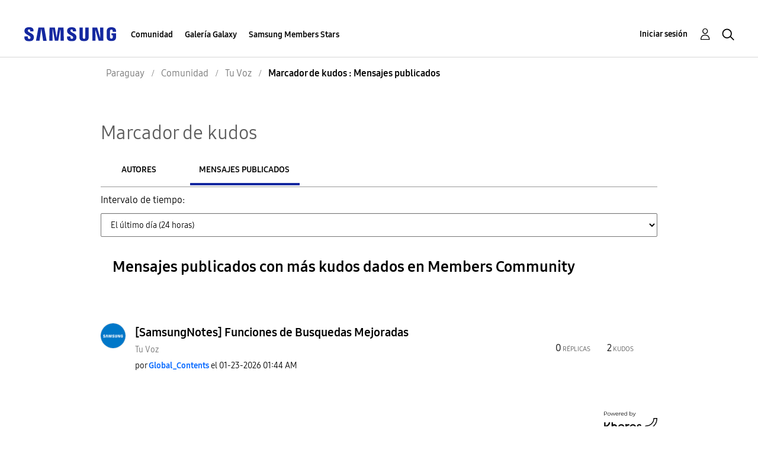

--- FILE ---
content_type: text/html;charset=UTF-8
request_url: https://r1.community.samsung.com/t5/kudos/leaderboardpage/board-id/py-community-voice/timerange/one_day/tab/posts
body_size: 18433
content:
<!DOCTYPE html><html prefix="og: http://ogp.me/ns#" dir="ltr" lang="es" class="no-js">
	<head>
	
	<title>
	Marcador de kudos - Samsung Members
</title>
	
	
	<meta http-equiv="X-UA-Compatible" content="IE=edge" />
<link rel="icon" href="https://r1.community.samsung.com/html/@8B6DFB3BE2C6F09AC60BA0F98E517213/assets/favicon.ico" type="image/x-icon" />
<link rel="shortcut icon" href="https://r1.community.samsung.com/html/@8B6DFB3BE2C6F09AC60BA0F98E517213/assets/favicon.ico" type="image/x-icon" />
<meta name="naver-site-verification" content="059a37aae925db2a993a1fb8a4aa5d8fca3b7542" />


	
	
	
	<meta content="width=device-width, initial-scale=1.0, user-scalable=yes" name="viewport"/><meta content="noindex" name="robots"/><meta content="text/html; charset=UTF-8" http-equiv="Content-Type"/><link href="https://r1.community.samsung.com/t5/kudos/leaderboardpage/board-id/py-community-voice/timerange/one_day/tab/posts" rel="canonical"/>
	
	
	
	
	    
            	<link href="/skins/6768793/4f9dca2059cc1d10930d0590ce556f4f/samsunghq_skin.css" rel="stylesheet" type="text/css"/>
            
	

	
	
	
	
	<meta http-equiv="X-UA-Compatible" content="IE=edge">
<link rel="icon" href="https://r1.community.samsung.com/html/assets/faviconIII.png"/>
<link rel="apple-touch-icon" href="https://r1.community.samsung.com/html/assets/favicon-app.gif"/>
<script type="application/ld+json">
{
  "@context": "http://schema.org",
  "@type": "WebSite",
  "name" : "Samsung Community",
  "alternateName" : "Samsung Members Community",
  "url": "https://r1.community.samsung.com/",
  "potentialAction": {
    "@type": "SearchAction",
    "target": "https://r1.community.samsung.com/t5/forums/searchpage/tab/message?q={search_term_string}",
    "query-input": "required name=search_term_string"
  }
}
</script>

<!-- DEBUG Values: nodeType= board // redirectUrl: https://contents.samsungmembers.com/share/redirect.html?dl=activity/community/popup?categoryId=py-community-voice&amp;src=weptoapp // showWebToAppBanner: true // isMobile: false // deviceBrand: robot // countryForCurrentUser: us // tlcId: py -->

<script type="text/javascript" src="/t5/scripts/EAA19129A1248A19BBE86A06A73AF336/lia-scripts-head-min.js"></script><script language="javascript" type="text/javascript">
<!--
window.FileAPI = { jsPath: '/html/assets/js/vendor/ng-file-upload-shim/' };
LITHIUM.PrefetchData = {"Components":{},"commonResults":{}};
LITHIUM.DEBUG = false;
LITHIUM.CommunityJsonObject = {
  "Validation" : {
    "image.description" : {
      "min" : 0,
      "max" : 1000,
      "isoneof" : [ ],
      "type" : "string"
    },
    "tkb.toc_maximum_heading_level" : {
      "min" : 1,
      "max" : 6,
      "isoneof" : [ ],
      "type" : "integer"
    },
    "tkb.toc_heading_list_style" : {
      "min" : 0,
      "max" : 50,
      "isoneof" : [
        "disc",
        "circle",
        "square",
        "none"
      ],
      "type" : "string"
    },
    "blog.toc_maximum_heading_level" : {
      "min" : 1,
      "max" : 6,
      "isoneof" : [ ],
      "type" : "integer"
    },
    "tkb.toc_heading_indent" : {
      "min" : 5,
      "max" : 50,
      "isoneof" : [ ],
      "type" : "integer"
    },
    "blog.toc_heading_indent" : {
      "min" : 5,
      "max" : 50,
      "isoneof" : [ ],
      "type" : "integer"
    },
    "blog.toc_heading_list_style" : {
      "min" : 0,
      "max" : 50,
      "isoneof" : [
        "disc",
        "circle",
        "square",
        "none"
      ],
      "type" : "string"
    }
  },
  "User" : {
    "settings" : {
      "imageupload.legal_file_extensions" : "*.jpg;*.JPG;*.jpeg;*.JPEG;*.png;*.PNG;*.gif;*.GIF;",
      "config.enable_avatar" : true,
      "integratedprofile.show_klout_score" : true,
      "layout.sort_view_by_last_post_date" : true,
      "layout.friendly_dates_enabled" : false,
      "profileplus.allow.anonymous.scorebox" : false,
      "tkb.message_sort_default" : "topicPublishDate",
      "layout.format_pattern_date" : "MM-dd-yyyy",
      "config.require_search_before_post" : "off",
      "isUserLinked" : false,
      "integratedprofile.cta_add_topics_dismissal_timestamp" : -1,
      "layout.message_body_image_max_size" : 1000,
      "profileplus.everyone" : false,
      "integratedprofile.cta_connect_wide_dismissal_timestamp" : -1,
      "blog.toc_maximum_heading_level" : "",
      "integratedprofile.hide_social_networks" : false,
      "blog.toc_heading_indent" : "",
      "contest.entries_per_page_num" : 20,
      "layout.messages_per_page_linear" : 20,
      "integratedprofile.cta_manage_topics_dismissal_timestamp" : -1,
      "profile.shared_profile_test_group" : false,
      "integratedprofile.cta_personalized_feed_dismissal_timestamp" : -1,
      "integratedprofile.curated_feed_size" : 10,
      "contest.one_kudo_per_contest" : false,
      "integratedprofile.enable_social_networks" : false,
      "integratedprofile.my_interests_dismissal_timestamp" : -1,
      "profile.language" : "es",
      "layout.friendly_dates_max_age_days" : 31,
      "layout.threading_order" : "thread_descending",
      "blog.toc_heading_list_style" : "disc",
      "useRecService" : false,
      "layout.module_welcome" : "<!-- Global site tag (gtag.js) - Google Analytics -->\r\n<script async src=\"https://www.googletagmanager.com/gtag/js?id=G-BX8BCLGCKP\"><\/script>\r\n<script>\r\n  window.dataLayer = window.dataLayer || [];\r\n  function gtag(){dataLayer.push(arguments);}\r\n  gtag('js', new Date());\r\n\r\n  gtag('config', 'G-BX8BCLGCKP');\r\n<\/script>\r\n<h2>¡Hola! Estás en la comunidad de<br />\r\nSamsung Members Paraguay<\/h2>\r\n<p>Un nuevo espacio de Samsung donde te podés conectar con expertos, fans y otros miembros de la comunidad para conocer los mejores consejos y aprovechar al máximo tus productos.<\/p>\r\n<p><a href=\"https://play.google.com/store/apps/details?id=com.samsung.android.voc\" target=\"_blank\" title=\"Abrir en una nueva ventana \" data-omni-type=\"microsite_contentinter\" data-omni=\"apps:samsung members_google play store\">\r\n    <img src=\"https://images.samsung.com/is/image/samsung/p5/common/apps/akm_images/common/btn_google_play.png\" alt=\"GET IT ON Google Play\" width=\"100\" height=\"30\" target=\"_blank\"><\/a>\r\n<p><a class=\"samsung-members-link\" href=\"voc://view/main?tab=HOME\" target=\"_blank\"><span>Samsung Members: <\/span>Abrí la App<\/a>\r\n<\/p>\r\n<p><strong style=\"color: #57C8EB\" \"font-size: 16px\"><span style=\"font-size: 16px\" \"font-color: #57C8EB\" \"font-weight: bold\">         \t> <\/strong><a href=\"https://play.google.com/store/apps/details?id=com.samsung.android.voc\" target=\"_blank\" title=\"Abrir en una nueva ventana \" data-omni-type=\"microsite_contentinter\" data-omni=\"apps:samsung members_google play store\"><a href=\"https://www.samsung.com/py/apps/samsung-members/\"><strong style=\"color: #57C8EB\" \"font-size: 16px\"><span style=\"font-size: 16px\" \"font-color: #57C8EB\" \"font-weight: bold\">Ver más...<\/span><\/strong><\/a><\/p>",
      "imageupload.max_uploaded_images_per_upload" : 30,
      "imageupload.max_uploaded_images_per_user" : 30000,
      "integratedprofile.connect_mode" : "",
      "tkb.toc_maximum_heading_level" : "",
      "tkb.toc_heading_list_style" : "disc",
      "sharedprofile.show_hovercard_score" : true,
      "config.search_before_post_scope" : "board",
      "tkb.toc_heading_indent" : "",
      "p13n.cta.recommendations_feed_dismissal_timestamp" : -1,
      "imageupload.max_file_size" : 20480,
      "layout.show_batch_checkboxes" : false,
      "integratedprofile.cta_connect_slim_dismissal_timestamp" : -1
    },
    "isAnonymous" : true,
    "policies" : {
      "image-upload.process-and-remove-exif-metadata" : true
    },
    "registered" : false,
    "emailRef" : "",
    "id" : -1,
    "login" : "Anonymous"
  },
  "Server" : {
    "communityPrefix" : "/isuuy43828",
    "nodeChangeTimeStamp" : 1769343608789,
    "tapestryPrefix" : "/t5",
    "deviceMode" : "DESKTOP",
    "responsiveDeviceMode" : "DESKTOP",
    "membershipChangeTimeStamp" : "0",
    "version" : "25.3",
    "branch" : "25.3-release",
    "showTextKeys" : false
  },
  "Config" : {
    "phase" : "prod",
    "integratedprofile.cta.reprompt.delay" : 30,
    "profileplus.tracking" : {
      "profileplus.tracking.enable" : false,
      "profileplus.tracking.click.enable" : false,
      "profileplus.tracking.impression.enable" : false
    },
    "app.revision" : "2505141626-s6aebf80139-b103",
    "navigation.manager.community.structure.limit" : "1000"
  },
  "Activity" : {
    "Results" : [ ]
  },
  "NodeContainer" : {
    "viewHref" : "https://r1.community.samsung.com/t5/comunidad/ct-p/py-community",
    "description" : "",
    "id" : "py-community",
    "shortTitle" : "Comunidad",
    "title" : "Comunidad",
    "nodeType" : "category"
  },
  "Page" : {
    "skins" : [
      "samsunghq_skin",
      "samsung_base_skin",
      "theme_support",
      "theme_base",
      "responsive_peak"
    ],
    "authUrls" : {
      "loginUrl" : "/t5/custom/page/page-id/SsoLoginPage?referer=https%3A%2F%2Fr1.community.samsung.com%2Ft5%2Fkudos%2Fleaderboardpage%2Fboard-id%2Fpy-community-voice%2Ftimerange%2Fone_day%2Ftab%2Fposts",
      "loginUrlNotRegistered" : "/t5/custom/page/page-id/SsoLoginPage?redirectreason=notregistered&referer=https%3A%2F%2Fr1.community.samsung.com%2Ft5%2Fkudos%2Fleaderboardpage%2Fboard-id%2Fpy-community-voice%2Ftimerange%2Fone_day%2Ftab%2Fposts",
      "loginUrlNotRegisteredDestTpl" : "/t5/custom/page/page-id/SsoLoginPage?redirectreason=notregistered&referer=%7B%7BdestUrl%7D%7D"
    },
    "name" : "KudosLeaderboardPage",
    "rtl" : false,
    "object" : { }
  },
  "WebTracking" : {
    "Activities" : { },
    "path" : "Community:Samsung Members Community/Category:Paraguay/Category:Comunidad/Board:Tu Voz"
  },
  "Feedback" : {
    "targeted" : { }
  },
  "Seo" : {
    "markerEscaping" : {
      "pathElement" : {
        "prefix" : "@",
        "match" : "^[0-9][0-9]$"
      },
      "enabled" : false
    }
  },
  "TopLevelNode" : {
    "viewHref" : "https://r1.community.samsung.com/t5/paraguay/ct-p/py",
    "description" : "",
    "id" : "py",
    "shortTitle" : "Paraguay",
    "title" : "Paraguay",
    "nodeType" : "category"
  },
  "Community" : {
    "viewHref" : "https://r1.community.samsung.com/",
    "integratedprofile.lang_code" : "en",
    "integratedprofile.country_code" : "US",
    "id" : "isuuy43828",
    "shortTitle" : "Samsung Members Community",
    "title" : "Samsung Members"
  },
  "CoreNode" : {
    "conversationStyle" : "forum",
    "viewHref" : "https://r1.community.samsung.com/t5/tu-voz/bd-p/py-community-voice",
    "settings" : { },
    "description" : "",
    "id" : "py-community-voice",
    "shortTitle" : "Tu Voz",
    "title" : "Tu Voz",
    "nodeType" : "Board",
    "ancestors" : [
      {
        "viewHref" : "https://r1.community.samsung.com/t5/comunidad/ct-p/py-community",
        "description" : "",
        "id" : "py-community",
        "shortTitle" : "Comunidad",
        "title" : "Comunidad",
        "nodeType" : "category"
      },
      {
        "viewHref" : "https://r1.community.samsung.com/t5/paraguay/ct-p/py",
        "description" : "",
        "id" : "py",
        "shortTitle" : "Paraguay",
        "title" : "Paraguay",
        "nodeType" : "category"
      },
      {
        "viewHref" : "https://r1.community.samsung.com/",
        "description" : "",
        "id" : "isuuy43828",
        "shortTitle" : "Samsung Members Community",
        "title" : "Samsung Members",
        "nodeType" : "Community"
      }
    ]
  }
};
LITHIUM.Components.RENDER_URL = "/t5/util/componentrenderpage/component-id/#{component-id}?render_behavior=raw";
LITHIUM.Components.ORIGINAL_PAGE_NAME = 'kudos/LeaderboardPage';
LITHIUM.Components.ORIGINAL_PAGE_ID = 'KudosLeaderboardPage';
LITHIUM.Components.ORIGINAL_PAGE_CONTEXT = '[base64]..';
LITHIUM.Css = {
  "BASE_DEFERRED_IMAGE" : "lia-deferred-image",
  "BASE_BUTTON" : "lia-button",
  "BASE_SPOILER_CONTAINER" : "lia-spoiler-container",
  "BASE_TABS_INACTIVE" : "lia-tabs-inactive",
  "BASE_TABS_ACTIVE" : "lia-tabs-active",
  "BASE_AJAX_REMOVE_HIGHLIGHT" : "lia-ajax-remove-highlight",
  "BASE_FEEDBACK_SCROLL_TO" : "lia-feedback-scroll-to",
  "BASE_FORM_FIELD_VALIDATING" : "lia-form-field-validating",
  "BASE_FORM_ERROR_TEXT" : "lia-form-error-text",
  "BASE_FEEDBACK_INLINE_ALERT" : "lia-panel-feedback-inline-alert",
  "BASE_BUTTON_OVERLAY" : "lia-button-overlay",
  "BASE_TABS_STANDARD" : "lia-tabs-standard",
  "BASE_AJAX_INDETERMINATE_LOADER_BAR" : "lia-ajax-indeterminate-loader-bar",
  "BASE_AJAX_SUCCESS_HIGHLIGHT" : "lia-ajax-success-highlight",
  "BASE_CONTENT" : "lia-content",
  "BASE_JS_HIDDEN" : "lia-js-hidden",
  "BASE_AJAX_LOADER_CONTENT_OVERLAY" : "lia-ajax-loader-content-overlay",
  "BASE_FORM_FIELD_SUCCESS" : "lia-form-field-success",
  "BASE_FORM_WARNING_TEXT" : "lia-form-warning-text",
  "BASE_FORM_FIELDSET_CONTENT_WRAPPER" : "lia-form-fieldset-content-wrapper",
  "BASE_AJAX_LOADER_OVERLAY_TYPE" : "lia-ajax-overlay-loader",
  "BASE_FORM_FIELD_ERROR" : "lia-form-field-error",
  "BASE_SPOILER_CONTENT" : "lia-spoiler-content",
  "BASE_FORM_SUBMITTING" : "lia-form-submitting",
  "BASE_EFFECT_HIGHLIGHT_START" : "lia-effect-highlight-start",
  "BASE_FORM_FIELD_ERROR_NO_FOCUS" : "lia-form-field-error-no-focus",
  "BASE_EFFECT_HIGHLIGHT_END" : "lia-effect-highlight-end",
  "BASE_SPOILER_LINK" : "lia-spoiler-link",
  "BASE_DISABLED" : "lia-link-disabled",
  "FACEBOOK_LOGOUT" : "lia-component-users-action-logout",
  "FACEBOOK_SWITCH_USER" : "lia-component-admin-action-switch-user",
  "BASE_FORM_FIELD_WARNING" : "lia-form-field-warning",
  "BASE_AJAX_LOADER_FEEDBACK" : "lia-ajax-loader-feedback",
  "BASE_AJAX_LOADER_OVERLAY" : "lia-ajax-loader-overlay",
  "BASE_LAZY_LOAD" : "lia-lazy-load"
};
LITHIUM.noConflict = true;
LITHIUM.useCheckOnline = false;
LITHIUM.RenderedScripts = [
  "AjaxFeedback.js",
  "Placeholder.js",
  "ElementMethods.js",
  "jquery.blockui.js",
  "jquery.lithium-selector-extensions.js",
  "LiModernizr.js",
  "jquery.ui.dialog.js",
  "MessageListActual.js",
  "jquery.scrollTo.js",
  "jquery.hoverIntent-r6.js",
  "Auth.js",
  "CustomEvent.js",
  "AjaxSupport.js",
  "SearchForm.js",
  "ResizeSensor.js",
  "Components.js",
  "jquery.effects.core.js",
  "jquery.delayToggle-1.0.js",
  "Sandbox.js",
  "json2.js",
  "jquery.ui.resizable.js",
  "jquery.effects.slide.js",
  "DeferredImages.js",
  "prism.js",
  "Video.js",
  "DropDownMenu.js",
  "NoConflict.js",
  "Loader.js",
  "SpoilerToggle.js",
  "InformationBox.js",
  "PolyfillsAll.js",
  "Lithium.js",
  "jquery.ui.position.js",
  "jquery.ajax-cache-response-1.0.js",
  "TimeRangeSelector.js",
  "ResponsiveTabs.js",
  "Namespace.js",
  "jquery.ui.core.js",
  "jquery.iframe-shim-1.0.js",
  "ActiveCast3.js",
  "Tooltip.js",
  "jquery.tools.tooltip-1.2.6.js",
  "jquery.clone-position-1.0.js",
  "Cache.js",
  "Throttle.js",
  "jquery.tmpl-1.1.1.js",
  "DataHandler.js",
  "jquery.placeholder-2.0.7.js",
  "jquery.function-utils-1.0.js",
  "jquery.ui.widget.js",
  "jquery.ui.draggable.js",
  "jquery.json-2.6.0.js",
  "jquery.appear-1.1.1.js",
  "jquery.css-data-1.0.js",
  "ForceLithiumJQuery.js",
  "Globals.js",
  "PartialRenderProxy.js",
  "jquery.js",
  "jquery.position-toggle-1.0.js",
  "Text.js",
  "HelpIcon.js",
  "UserNavigation2.js",
  "OoyalaPlayer.js",
  "jquery.autocomplete.js",
  "DropDownMenuVisibilityHandler.js",
  "jquery.viewport-1.0.js",
  "jquery.ui.mouse.js",
  "Events.js",
  "AutoComplete.js",
  "ElementQueries.js",
  "jquery.fileupload.js",
  "SearchAutoCompleteToggle.js",
  "jquery.iframe-transport.js",
  "Forms.js"
];// -->
</script><script type="text/javascript" src="/t5/scripts/D60EB96AE5FF670ED274F16ABB044ABD/lia-scripts-head-min.js"></script></head>
	<body class="lia-board lia-user-status-anonymous KudosLeaderboardPage lia-body" id="lia-body">
	
	
	<div id="0F5-208-5" class="ServiceNodeInfoHeader">
</div>
	
	
	
	

	<div class="lia-page">
		<center>
			
				
					
	
	<div class="MinimumWidthContainer">
		<div class="min-width-wrapper">
			<div class="min-width">		
				
						<div class="lia-content">
                            
							
							
							
		 
   	<div class="lia-quilt lia-quilt-kudos-leaderboard-page lia-quilt-layout-one-column lia-top-quilt">
	<div class="lia-quilt-row lia-quilt-row-header">
		<div class="lia-quilt-column lia-quilt-column-24 lia-quilt-column-single lia-quilt-column-common-header">
			<div class="lia-quilt-column-alley lia-quilt-column-alley-single">
	
		
			<div class="lia-quilt lia-quilt-header lia-quilt-layout-samsung-header lia-component-quilt-header">
	<div class="lia-quilt-row lia-quilt-row-main-row">
		<div class="lia-quilt-column lia-quilt-column-24 lia-quilt-column-single lia-quilt-column-main-header">
			<div class="lia-quilt-column-alley lia-quilt-column-alley-single">
	
		
			
<header class="samsung-global-nav-bar">
  <div class="samsung-global-nav-bar-wrapper">
    <div class="eyebrow">
        <ul>
        </ul>
    </div>
    <div class="main">
        <div class="logo">
            <a href="/t5/paraguay/ct-p/py" title="Paraguay"><img src="https://r1.community.samsung.com/html/@0FD5BE38F4BD3B6F4C125F41167F184E/assets/logo_samsung.svg" title="Paraguay" /></a>
        </div>
        <div class="actions">
<nav class="samsung-global-nav-bar-menu" role="navigation">
    <span class="mobile-nav-button"></span>
    <ul>
        <li class="home-link ">
          <div>
            <a href="/t5/paraguay/ct-p/py" title="Community Home">
              Community Home
            </a>
            <span class="indicator"></span>
        </li>
          <li class="has-children cols-4 depth-0">
            <div>
            <a href="/t5/comunidad/ct-p/py-community" title="Comunidad">Comunidad</a>
            <span class="indicator has-children"></span>
            </div>
              <ul class="depth-1" data-cols="4">


                  <li class="sub-header has-children">
                    <a href="/t5/galaxy/ct-p/py-community-g" title="Galaxy">Galaxy</a>
                      <ul class="depth2">
                            <li><a href="/t5/galaxy-z/bd-p/py-community-g-gz">Galaxy Z</a></li>
                            <li><a href="/t5/galaxy-s/bd-p/py-community-g-gs">Galaxy S</a></li>
                            <li><a href="/t5/galaxy-note/bd-p/py-community-g-gnote">Galaxy Note</a></li>
                            <li><a href="/t5/galaxy-a/bd-p/py-community-g-ga">Galaxy A</a></li>
                            <li><a href="/t5/wearables/bd-p/py-community-g-we">Wearables</a></li>
                      </ul>
                  </li>


                  <li class="sub-header has-children">
                    <a href="/t5/gaming-hub/ct-p/py-community-gaming" title="Gaming Hub">Gaming Hub</a>
                      <ul class="depth2">
                            <li><a href="/t5/gaming/bd-p/py-community-gaming-gaming">Gaming</a></li>
                      </ul>
                  </li>


                  <li class="sub-header has-children">
                    <a href="/t5/tu-casa/ct-p/py-community-home" title="Tu casa">Tu casa</a>
                      <ul class="depth2">
                            <li><a href="/t5/cocina/bd-p/py-community-home-kitchen">Cocina</a></li>
                            <li><a href="/t5/lavado/bd-p/py-community-home-wash">Lavado</a></li>
                            <li><a href="/t5/living/bd-p/py-community-home-living">Living</a></li>
                            <li><a href="/t5/tv-y-audio/bd-p/py-community-home-tvaudio">TV y Audio</a></li>
                      </ul>
                  </li>


                  <li class="sub-header has-children">
                    <a href="/t5/lifestyle/ct-p/py-community-lifestyle" title="Lifestyle">Lifestyle</a>
                      <ul class="depth2">
                            <li><a href="/t5/pelis-y-series/bd-p/py-community-lifestyle-movies">Pelis y Series</a></li>
                            <li><a href="/t5/deportes/bd-p/py-community-lifestyle-sports">Deportes</a></li>
                            <li><a href="/t5/m%C3%BAsica/bd-p/py-community-lifestyle-music">Música</a></li>
                            <li><a href="/t5/eventos/bd-p/py-community-lifestyle-events">Eventos</a></li>
                            <li><a href="/t5/beneficios-y-concursos/bd-p/py-community-lifestyle-benefits">Beneficios y Concursos</a></li>
                      </ul>
                  </li>
                  <li class="sub-header">
                    <a href="/t5/tu-voz/bd-p/py-community-voice" title="Tu Voz">Tu Voz</a>
                  </li>
                  <li class="sub-header">
                    <a href="/t5/gu%C3%ADa-de-la-comunidad/bd-p/py-community-guidelines" title="Guía de la Comunidad">Guía de la Comunidad</a>
                  </li>
            </ul>
          </li>
          <li class="has-children cols-4 depth-0">
            <div>
            <a href="/t5/galer%C3%ADa-galaxy/ct-p/py-gg" title="Galería Galaxy">Galería Galaxy</a>
            <span class="indicator has-children"></span>
            </div>
              <ul class="depth-1" data-cols="4">
                  <li class="sub-header">
                    <a href="/t5/withgalaxy/bd-p/py-gg-withg" title="#WithGalaxy">#WithGalaxy</a>
                  </li>
                  <li class="sub-header">
                    <a href="/t5/meetgalaxyai/bd-p/py-gg-meetgalaxyai" title="#MeetGalaxyAI">#MeetGalaxyAI</a>
                  </li>
                  <li class="sub-header">
                    <a href="/t5/tips-and-tricks/bd-p/py-gg-tips" title="Tips and tricks">Tips and tricks</a>
                  </li>
            </ul>
          </li>
          <li class=" cols-4 depth-0">
            <div>
            <a href="/t5/samsung-members-stars/bd-p/py-makers" title="Samsung Members Stars">Samsung Members Stars</a>
            <span class="indicator "></span>
            </div>
          </li>
    </ul>
  </nav>            <div class="links">
                <ul>
                </ul>
            </div>
              <div class="search-inline"><div id="lia-searchformV32_8f4ad86286202b" class="SearchForm lia-search-form-wrapper lia-mode-default lia-component-common-widget-search-form">
	

	
		<div class="lia-inline-ajax-feedback">
			<div class="AjaxFeedback" id="ajaxfeedback_8f4ad86286202b"></div>
			
	

	

		</div>

	

	
		<div id="searchautocompletetoggle_8f4ad86286202b">	
	
		

	
		<div class="lia-inline-ajax-feedback">
			<div class="AjaxFeedback" id="ajaxfeedback_8f4ad86286202b_0"></div>
			
	

	

		</div>

	

	
			
            <form enctype="multipart/form-data" class="lia-form lia-form-inline SearchForm" action="https://r1.community.samsung.com/t5/kudos/leaderboardpage.searchformv32.form.form" method="post" id="form_8f4ad86286202b" name="form_8f4ad86286202b"><div class="t-invisible"><input value="board-id/py-community-voice/timerange/one_day/tab/posts" name="t:ac" type="hidden"></input><input value="search/contributions/page" name="t:cp" type="hidden"></input><input value="[base64]" name="lia-form-context" type="hidden"></input><input value="KudosLeaderboardPage:board-id/py-community-voice/timerange/one_day/tab/posts:searchformv32.form:" name="liaFormContentKey" type="hidden"></input><input value="5DI9GWMef1Esyz275vuiiOExwpQ=:H4sIAAAAAAAAALVSTU7CQBR+krAixkj0BrptjcpCMSbERGKCSmxcm+kwlGrbqTOvFDYexRMYL8HCnXfwAG5dubDtFKxgYgu4mrzvm3w/M+/pHcphHQ4kI4L2dMo9FLYZoM09qbeJxQ4V0+XC7e/tamqyBPEChwgbh1JAjQtLIz6hPaYh8ZlEMaxplAvm2KZmEsm0hhmBhOKpzZzOlsEw8LevR5W3zZfPEqy0oJIYc+eCuAyh2rolfaI7xLN0I8rjWfWBj7CuzJvf5osmbxRN3hacMimNwHRtKSOr0XNnv/vx+FoCGPjhMRzljhNLYHrEt9kA5T08ACCsKvREoYuqxqLl8BLO84q4UcMITcG49y/QOGs1pYyESl5p6V6qwRW086rinVmoxMZsiZud/zBUTc6gmVc4kExkJafmcYG1GM9+wfIsCkf2OP54hal5EjnG54z8h0XhjfcF7wQUs5Kz0GTjU2rOjc/llTT4Au07pDOcBQAA" name="t:formdata" type="hidden"></input></div>
	
	

	

	

	
		<div class="lia-inline-ajax-feedback">
			<div class="AjaxFeedback" id="feedback_8f4ad86286202b"></div>
			
	

	

		</div>

	

	

	

	


	
	<input value="5O8nqojqrCiG_-1" name="ticket" type="hidden"></input>
	
	<input value="form_8f4ad86286202b" id="form_UIDform_8f4ad86286202b" name="form_UID" type="hidden"></input>
	<input value="" id="form_instance_keyform_8f4ad86286202b" name="form_instance_key" type="hidden"></input>
	
                

                
                    
                        <span class="lia-search-granularity-wrapper">
                            <select title="Buscar granularidad" class="lia-search-form-granularity search-granularity" aria-label="Buscar granularidad" id="searchGranularity_8f4ad86286202b" name="searchGranularity"><option title="Toda la comunidad" value="py|category">Toda la comunidad</option><option title="Esta categoría" value="py-community|category">Esta categoría</option><option title="Este foro" selected="selected" value="py-community-voice|forum-board">Este foro</option><option title="Usuarios" value="user|user">Usuarios</option></select>
                        </span>
                    
                

                <span class="lia-search-input-wrapper">
                    <span class="lia-search-input-field">
                        <span class="lia-button-wrapper lia-button-wrapper-secondary lia-button-wrapper-searchForm-action"><input value="searchForm" name="submitContextX" type="hidden"></input><input class="lia-button lia-button-secondary lia-button-searchForm-action" value="Buscar" id="submitContext_8f4ad86286202b" name="submitContext" type="submit"></input></span>

                        <input placeholder="Buscar todo el contenido" aria-label="Buscar" title="Buscar" class="lia-form-type-text lia-autocomplete-input search-input lia-search-input-message" value="" id="messageSearchField_8f4ad86286202b_0" name="messageSearchField" type="text"></input>
                        <input placeholder="Buscar todo el contenido" aria-label="Buscar" title="Buscar" class="lia-form-type-text lia-autocomplete-input search-input lia-search-input-tkb-article lia-js-hidden" value="" id="messageSearchField_8f4ad86286202b_1" name="messageSearchField_0" type="text"></input>
                        

	
		<input placeholder="Buscar todo el contenido" ng-non-bindable="" title="Especifique un nombre de usuario o clasificación" class="lia-form-type-text UserSearchField lia-search-input-user search-input lia-js-hidden lia-autocomplete-input" aria-label="Especifique un nombre de usuario o clasificación" value="" id="userSearchField_8f4ad86286202b" name="userSearchField" type="text"></input>
	

	


                        <input placeholder="Enter a keyword to search within the private messages" title="Especifique una palabra de búsqueda" class="lia-form-type-text NoteSearchField lia-search-input-note search-input lia-js-hidden lia-autocomplete-input" aria-label="Especifique una palabra de búsqueda" value="" id="noteSearchField_8f4ad86286202b_0" name="noteSearchField" type="text"></input>
						<input title="Especifique una palabra de búsqueda" class="lia-form-type-text ProductSearchField lia-search-input-product search-input lia-js-hidden lia-autocomplete-input" aria-label="Especifique una palabra de búsqueda" value="" id="productSearchField_8f4ad86286202b" name="productSearchField" type="text"></input>
                        <input class="lia-as-search-action-id" name="as-search-action-id" type="hidden"></input>
                    </span>
                </span>
                

                <span class="lia-cancel-search">cancelar</span>

                
            
</form>
		
			<div class="search-autocomplete-toggle-link lia-js-hidden">
				<span>
					<a class="lia-link-navigation auto-complete-toggle-on lia-component-search-action-enable-auto-complete" rel="nofollow" id="enableAutoComplete_8f4ad86286202b" href="https://r1.community.samsung.com/t5/kudos/leaderboardpage.enableautocomplete:enableautocomplete?t:ac=board-id/py-community-voice/timerange/one_day/tab/posts&amp;t:cp=action/contributions/searchactions&amp;ticket=5O8nqojqrCiG_-1">Activar sugerencias</a>					
					<span class="HelpIcon">
	<a class="lia-link-navigation help-icon lia-tooltip-trigger" role="button" aria-label="Icono de ayuda" id="link_8f4ad86286202b" href="#"><span class="lia-img-icon-help lia-fa-icon lia-fa-help lia-fa" alt="La sugerencia automática le ayuda a obtener, de forma rápida, resultados precisos de su búsqueda al sugerirle posibles coincidencias mientras escribe." aria-label="Icono de ayuda" role="img" id="display_8f4ad86286202b"></span></a><div role="alertdialog" class="lia-content lia-tooltip-pos-bottom-left lia-panel-tooltip-wrapper" id="link_8f4ad86286202b_0-tooltip-element"><div class="lia-tooltip-arrow"></div><div class="lia-panel-tooltip"><div class="content">La sugerencia automática le ayuda a obtener, de forma rápida, resultados precisos de su búsqueda al sugerirle posibles coincidencias mientras escribe.</div></div></div>
</span>
				</span>
			</div>
		

	

	

	
	
	
</div>
		
	<div class="spell-check-showing-result">
		Mostrando los resultados de <span class="lia-link-navigation show-results-for-link lia-link-disabled" aria-disabled="true" id="showingResult_8f4ad86286202b"></span>
		

	</div>
	<div>
		
		<span class="spell-check-search-instead">
			Buscar en lugar de <a class="lia-link-navigation search-instead-for-link" rel="nofollow" id="searchInstead_8f4ad86286202b" href="#"></a>
		</span>

	</div>
	<div class="spell-check-do-you-mean lia-component-search-widget-spellcheck">
		Quiere decir: <a class="lia-link-navigation do-you-mean-link" rel="nofollow" id="doYouMean_8f4ad86286202b" href="#"></a>
	</div>

	

	

	


	
</div></div>
        </div>
        <div class="header-user">
<a class="lia-link-navigation login-link lia-authentication-link lia-component-users-action-login" rel="nofollow" id="loginPageV2_8f4ad8634d59af" href="/t5/custom/page/page-id/SsoLoginPage?referer=https%3A%2F%2Fr1.community.samsung.com%2Ft5%2Fkudos%2Fleaderboardpage%2Fboard-id%2Fpy-community-voice%2Ftimerange%2Fone_day%2Ftab%2Fposts">Iniciar sesión</a>          <ul role="list" id="list_8f4ad863530491" class="lia-list-standard-inline UserNavigation lia-component-common-widget-user-navigation-modern">
	
			
	
		
			
		
			
		
			
		
			<li role="listitem"><a class="lia-link-navigation registration-link lia-component-users-action-registration" rel="nofollow" id="registrationPageV2_8f4ad863530491" href="/t5/custom/page/page-id/SsoLoginPage?referer=https%3A%2F%2Fr1.community.samsung.com%2Ft5%2Fkudos%2Fleaderboardpage%2Fboard-id%2Fpy-community-voice%2Ftimerange%2Fone_day%2Ftab%2Fposts">Registrarse</a></li>
		
			<li aria-hidden="true"><span class="separator lia-component-common-widget-user-nav-separator-character">·</span></li>
		
			
		
			
		
			<li role="listitem"><a class="lia-link-navigation login-link lia-authentication-link lia-component-users-action-login" rel="nofollow" id="loginPageV2_8f4ad863530491" href="/t5/custom/page/page-id/SsoLoginPage?referer=https%3A%2F%2Fr1.community.samsung.com%2Ft5%2Fkudos%2Fleaderboardpage%2Fboard-id%2Fpy-community-voice%2Ftimerange%2Fone_day%2Ftab%2Fposts">Iniciar sesión</a></li>
		
			
		
			<li aria-hidden="true"><span class="separator lia-component-common-widget-user-nav-separator-character">·</span></li>
		
			
		
			
		
			<li role="listitem"><a class="lia-link-navigation faq-link lia-component-help-action-faq" id="faqPage_8f4ad863530491" href="/t5/help/faqpage">Ayuda</a></li>
		
			
		
			
		
	
	

		
</ul></div>
          <div class="header-search">
            <img src="/html/assets/Icon_Search_24px.svg" alt="search icon">
          </div>
        </div>
    </div>
</header>


		
	
	
</div>
		</div>
	</div><div class="lia-quilt-row lia-quilt-row-hero">
		<div class="lia-quilt-column lia-quilt-column-24 lia-quilt-column-single lia-quilt-column-hero lia-mark-empty">
			
		</div>
	</div><div class="lia-quilt-row lia-quilt-row-breadcrumb">
		<div class="lia-quilt-column lia-quilt-column-24 lia-quilt-column-single lia-quilt-column-breadcrumb">
			<div class="lia-quilt-column-alley lia-quilt-column-alley-single">
	
		
			<div class="BreadCrumb crumb-line lia-breadcrumb lia-component-common-widget-breadcrumb" class="BreadCrumb crumb-line lia-breadcrumb" aria-label="breadcrumbs" role="navigation">
   <ul id="list" class="lia-list-standard-inline" itemscope itemtype="http://schema.org/BreadcrumbList">
         <li class="lia-breadcrumb-node crumb" itemprop="itemListElement" itemscope itemtype="http://schema.org/ListItem">
             <a class="lia-link-navigation crumb-category lia-breadcrumb-category lia-breadcrumb-forum" itemprop="item" href="https://r1.community.samsung.com/t5/paraguay/ct-p/py">
             <span itemprop="name">Paraguay</span></a>
             <meta itemprop="position" content="1" />
        </li>
        <li class="lia-breadcrumb-seperator crumb-category lia-breadcrumb-category lia-breadcrumb-forum" aria-hidden="true">
             <span class="separator">:</span>
        </li>
         <li class="lia-breadcrumb-node crumb" itemprop="itemListElement" itemscope itemtype="http://schema.org/ListItem">
             <a class="lia-link-navigation crumb-category lia-breadcrumb-category lia-breadcrumb-forum" itemprop="item" href="https://r1.community.samsung.com/t5/comunidad/ct-p/py-community">
             <span itemprop="name">Comunidad</span></a>
             <meta itemprop="position" content="2" />
        </li>
        <li class="lia-breadcrumb-seperator crumb-category lia-breadcrumb-category lia-breadcrumb-forum" aria-hidden="true">
             <span class="separator">:</span>
        </li>
         <li class="lia-breadcrumb-node crumb" itemprop="itemListElement" itemscope itemtype="http://schema.org/ListItem">
             <a class="lia-link-navigation crumb-board lia-breadcrumb-board lia-breadcrumb-forum" itemprop="item" href="https://r1.community.samsung.com/t5/tu-voz/bd-p/py-community-voice">
             <span itemprop="name">Tu Voz</span></a>
             <meta itemprop="position" content="3" />
        </li>
        <li class="lia-breadcrumb-seperator crumb-board lia-breadcrumb-board lia-breadcrumb-forum" aria-hidden="true">
             <span class="separator">:</span>
        </li>
        <li class="lia-breadcrumb-node crumb final-crumb">
             <span class="lia-link-navigation child-thread lia-link-disabled" itemprop="name">Marcador de kudos : Mensajes publicados</span>
        </li>
    </ul>
</div>

		
			
    

		
	
	
</div>
		</div>
	</div><div class="lia-quilt-row lia-quilt-row-feedback">
		<div class="lia-quilt-column lia-quilt-column-24 lia-quilt-column-single lia-quilt-column-feedback">
			<div class="lia-quilt-column-alley lia-quilt-column-alley-single lia-mark-empty">
	
		
			
	

	

		
	
	
</div>
		</div>
	</div>
</div>
		
	
	
</div>
		</div>
	</div><div class="lia-quilt-row lia-quilt-row-main">
		<div class="lia-quilt-column lia-quilt-column-24 lia-quilt-column-single lia-quilt-column-main-content">
			<div class="lia-quilt-column-alley lia-quilt-column-alley-single">
	
		
			<h1 class='PageTitle lia-component-common-widget-page-title'><span class='lia-link-navigation lia-link-disabled' aria-disabled='true' id='link'>Marcador de kudos</span></h1>
		
			
		  	<div id="tabgroup" class="lia-tabs-standard-wrapper lia-component-tabs">
	
			
		<ul role="tablist" class="lia-tabs-standard">
			
		
			
				<li role="presentation" class="lia-tabs authors-tab lia-tabs-inactive">
					
                            
                                <span class=""><a class="lia-link-navigation authors-link tab-link lia-custom-event" role="tab" aria-selected="false" tabindex="0" id="link_0" href="https://r1.community.samsung.com/t5/kudos/leaderboardpage/board-id/py-community-voice/timerange/one_day/tab/authors">Autores</a></span>
                            
						
				</li>
			
		
			
				<li role="presentation" class="lia-tabs posts-tab lia-tabs-active">
					
                            
                                <span class=""><a class="lia-link-navigation posts-link tab-link lia-custom-event" role="tab" aria-selected="true" tabindex="0" id="link_0_0" href="https://r1.community.samsung.com/t5/kudos/leaderboardpage/board-id/py-community-voice/timerange/one_day/tab/posts">Mensajes publicados</a></span>
                            
						
				</li>
			
		
		
		
			<li role="presentation" class="lia-tabs lia-tabs-inactive lia-js-hidden lia-tab-overflow">
				<div class="lia-menu-navigation-wrapper lia-js-hidden" id="dropdownmenu">	
	<div class="lia-menu-navigation">
		<div class="dropdown-default-item"><a title="Mostrar menú de opciones" class="lia-js-menu-opener default-menu-option lia-js-click-menu lia-link-navigation" aria-expanded="false" role="button" aria-label="Mostrar menú de opciones" id="dropDownLink" href="#"></a>
			<div class="dropdown-positioning">
				<div class="dropdown-positioning-static">
					
	<ul aria-label="Elementos del menú desplegable" role="list" id="dropdownmenuitems" class="lia-menu-dropdown-items">
		
	</ul>

				</div>
			</div>
		</div>
	</div>
</div>
			</li>
		
	
		</ul>
		
		
			
		
		
		
			
			
					
                
                    
			
		<div class="TimeRangeSelector">
	
	<span class="lia-label lia-label-tabs-sort">Intervalo de tiempo:</span>	
	<ul class="lia-tabs-sort">
		
			<li>
				
		<span class="lia-link-navigation lia-link-disabled" aria-disabled="true" aria-label="Control El último día (24 horas) Intervalo de tiempo" aria-pressed="true" role="button" id="link_1">El último día (24 horas)</span>
	
			</li>
		
			<li>
				
		<a class="lia-link-navigation" aria-label="Control La última semana (7 días) Intervalo de tiempo" aria-pressed="false" role="button" id="link_2" href="https://r1.community.samsung.com/t5/kudos/leaderboardpage/board-id/py-community-voice/timerange/one_week/tab/posts">La última semana (7 días)</a>
	
			</li>
		
			<li>
				
		<a class="lia-link-navigation" aria-label="Control El último mes (30 días) Intervalo de tiempo" aria-pressed="false" role="button" id="link_3" href="https://r1.community.samsung.com/t5/kudos/leaderboardpage/board-id/py-community-voice/timerange/one_month/tab/posts">El último mes (30 días)</a>
	
			</li>
		
			<li>
				
		<a class="lia-link-navigation" aria-label="Control Los últimos 3 meses Intervalo de tiempo" aria-pressed="false" role="button" id="link_4" href="https://r1.community.samsung.com/t5/kudos/leaderboardpage/board-id/py-community-voice/timerange/three_months/tab/posts">Los últimos 3 meses</a>
	
			</li>
		
			<li>
				
		<a class="lia-link-navigation" aria-label="Control Los últimos 6 meses Intervalo de tiempo" aria-pressed="false" role="button" id="link_5" href="https://r1.community.samsung.com/t5/kudos/leaderboardpage/board-id/py-community-voice/timerange/six_months/tab/posts">Los últimos 6 meses</a>
	
			</li>
		
			<li>
				
		<a class="lia-link-navigation" aria-label="Control El último año Intervalo de tiempo" aria-pressed="false" role="button" id="link_6" href="https://r1.community.samsung.com/t5/kudos/leaderboardpage/board-id/py-community-voice/timerange/one_year/tab/posts">El último año</a>
	
			</li>
		
			<li>
				
		<a class="lia-link-navigation" aria-label="Control Todo el tiempo Intervalo de tiempo" aria-pressed="false" role="button" id="link_7" href="https://r1.community.samsung.com/t5/kudos/leaderboardpage/board-id/py-community-voice/timerange/all/tab/posts">Todo el tiempo</a>
	
			</li>
		
	</ul>

</div>
	
			<div class="KudosUserTab">
	<div class="lia-panel lia-panel-section">
	<div class="lia-decoration-border">
		<div class="lia-decoration-border-top"><div> </div></div>
		<div class="lia-decoration-border-content">
			<div>
				
					<div class="lia-panel-heading-bar-wrapper">
						<div class="lia-panel-heading-bar">
							<span aria-level="3" role="heading" class="lia-panel-heading-bar-title">
								
			Mensajes publicados con más kudos dados en Members Community
		
							</span>
						</div>
					</div>
				
				<div class="lia-panel-content-wrapper">
					<div class="lia-panel-content">
						
			<div class="lia-menu-bar lia-menu-bar-top top-block">
	<div class="lia-decoration-border-menu-bar">
		<div class="lia-decoration-border-menu-bar-top">
			<div> </div>
		</div>
		<div class="lia-decoration-border-menu-bar-content">
			<div>
				
				<div class="lia-menu-bar-buttons">
					
				
			
				</div>
				
					
						
				
			
					
				
				
			</div>
		</div>
		<div class="lia-decoration-border-menu-bar-bottom">
			<div> </div>
		</div>
	</div>
</div>

            

		 	<div id="posts" class="TopMessagesLeaderBoard">
	<div id="messageList" class="MessageList lia-component-forums-widget-message-list">
	<span id="message-listmessageList"> </span>

	

	<div class="t-data-grid single-message-list" id="grid">

	

	

	<table role="presentation" class="lia-list-wide">
        <thead class="lia-table-head" id="columns"><tr><th scope="col" class="cMessageAuthorAvatarColumn lia-data-cell-secondary lia-data-cell-text t-first"><div class="lia-component-common-column-empty-cell"></div></th><th scope="col" class="cThreadInfoColumn lia-data-cell-secondary lia-data-cell-text"><div class="lia-component-common-column-empty-cell"></div></th><th scope="col" class="cRepliesCountColumn lia-data-cell-secondary lia-data-cell-text"><div class="lia-component-common-column-empty-cell"></div></th><th scope="col" class="cKudosCountColumn lia-data-cell-secondary lia-data-cell-text"><div class="lia-component-common-column-empty-cell"></div></th><th scope="col" class="triangletop lia-data-cell-secondary lia-data-cell-text"><div class="lia-component-common-column-empty-cell"></div></th></tr></thead>
        <tbody>
            <tr class="lia-list-row lia-row-odd lia-js-data-messageUid-36625176 lia-js-data-messageRevision-1 t-first t-last"><td class="cMessageAuthorAvatarColumn lia-data-cell-secondary lia-data-cell-icon"><div class="UserAvatar lia-user-avatar lia-component-messages-column-message-author-avatar">
	
			
				<a class="UserAvatar lia-link-navigation" target="_self" id="link_8" href="/t5/user/viewprofilepage/user-id/123497298"><img class="lia-user-avatar-message" title="Global_Contents" alt="Global_Contents" id="display" src="/t5/image/serverpage/image-id/8026979i984591B48CD45EAB/image-dimensions/50x50/image-coordinates/0%2C0%2C150%2C150?v=v2"/>
					
				</a>
				
			
		
</div></td><td class="cThreadInfoColumn lia-data-cell-primary lia-data-cell-text"><div class="lia-component-messages-column-message-info">
    <div class="MessageSubjectCell">
	
			<div class="MessageSubject">

	

	
			<div class="MessageSubjectIcons ">
	
	
	 
	
	
	
				
		<h2 itemprop="name" class="message-subject">
			<span class="lia-message-unread">
				
						<a class="page-link lia-link-navigation lia-custom-event" id="link_9" href="/t5/tu-voz/samsungnotes-funciones-de-busquedas-mejoradas/m-p/36625176">
							[SamsungNotes] Funciones de Busquedas Mejoradas
							
						</a>
					
			</span>
		</h2>
	
			
	
	
	<span class="lia-img-message-has-image lia-fa-message lia-fa-has lia-fa-image lia-fa" title="Contiene una imagen" alt="El mensaje contiene una imagen" aria-label="Contiene una imagen" role="img" id="display_3"></span>
	
	
</div>
		

	

	

	

	

	

	
		<div class="message-subject-board">
			<a class="local-time xsmall-text lia-link-navigation" id="link_10" href="/t5/tu-voz/bd-p/py-community-voice">Tu Voz</a>
		</div>
	

	
			
					
				
		

	
</div>
		
</div>
    <div class="lia-info-area">
        <span class="lia-info-area-item">
            por <span class="UserName lia-user-name lia-user-rank-Community-Manager lia-component-common-widget-user-name">
				
		
		
			<a class="lia-link-navigation lia-page-link lia-user-name-link" style="color:#0066FF" target="_self" aria-label="Ver el perfil de Global_Contents" itemprop="url" id="link_8f4ad865b71da0" href="https://r1.community.samsung.com/t5/user/viewprofilepage/user-id/123497298"><span class="login-bold">Global_Contents</span></a>
		
		
		
		
		
		
		
		
	
			</span> el <span class="DateTime lia-component-common-widget-date">
    

	
		
		
		<span class="local-date">‎01-23-2026</span>
	
		
		<span class="local-time">01:44 AM</span>
	
	

	
	
	
	
	
	
	
	
	
	
	
	
</span>
        </span>
        
            
            
        
        
    </div>
    
    <div class="lia-stats-area">
        <span class="lia-stats-area-item">
            <span class="lia-message-stats-count">0</span><span class="lia-message-stats-label"> Réplicas</span>
        </span>
        <span class="lia-dot-separator"></span>
        <span class="lia-stats-area-item">
            <span class="lia-message-stats-count">43</span>
            <span class="lia-message-stats-label">
                Vistas
            </span>
        </span>
    </div>
</div></td><td class="cRepliesCountColumn lia-data-cell-secondary lia-data-cell-integer"><div class="lia-component-messages-column-message-replies-count">
    
            
        <span class="lia-message-stats-count">0</span> Réplicas
    
        
    
</div></td><td class="cKudosCountColumn lia-data-cell-secondary lia-data-cell-integer"><div class="lia-component-messages-column-message-kudos-count">
    <span class="lia-message-stats-count">2</span>
    Kudos
</div></td><td class="triangletop lia-data-cell-secondary lia-data-cell-icon"><div class="lia-component-common-column-empty-cell"></div></td></tr>
        </tbody>
    </table>

	

	

    
</div>

	
</div>
</div>

			

		  	<div class="lia-menu-bar lia-menu-bar-bottom bottom-block">
	<div class="lia-decoration-border-menu-bar">
		<div class="lia-decoration-border-menu-bar-top">
			<div> </div>
		</div>
		<div class="lia-decoration-border-menu-bar-content">
			<div>
				
				<div class="lia-menu-bar-buttons">
					
				</div>
				
					
						
				
			
					
				
				
			</div>
		</div>
		<div class="lia-decoration-border-menu-bar-bottom">
			<div> </div>
		</div>
	</div>
</div>

		  	

			
		
					</div>
				</div>
			</div>
		</div>
		<div class="lia-decoration-border-bottom"><div> </div></div>
	</div>
</div>				
</div>
		
                
			
				
			
		
	
	
		

	

	

	

	
</div>	
		
		
	
	
</div>
		</div>
	</div><div class="lia-quilt-row lia-quilt-row-footer">
		<div class="lia-quilt-column lia-quilt-column-24 lia-quilt-column-single lia-quilt-column-common-footer">
			<div class="lia-quilt-column-alley lia-quilt-column-alley-single">
	
		
			<div class="lia-quilt lia-quilt-footer lia-quilt-layout-footer lia-component-quilt-footer">
	<div class="lia-quilt-row lia-quilt-row-main">
		<div class="lia-quilt-column lia-quilt-column-24 lia-quilt-column-single lia-quilt-column-icons">
			<div class="lia-quilt-column-alley lia-quilt-column-alley-single">
	
		
			<li:common-scroll-to class="lia-component-common-widget-scroll-to" li-bindable="" li-instance="0" componentId="common.widget.scroll-to" mode="default"></li:common-scroll-to>
		
			<div class="LithiumLogo lia-component-common-widget-lithium-logo">
	<a class="lia-link-navigation lia-powered-by-khoros-logo" alt="Desarrollado por Lithium" title="Responsable social de la gestión con el cliente (CRM) y soluciones de la comunidad desarrolladas por Lithium" target="_blank" rel="noopener" id="link_11" href="https://khoros.com/powered-by-khoros"><img class="lia-img-powered-by-khoros lia-fa-powered lia-fa-by lia-fa-khoros" title="Responsable social de la gestión con el cliente (CRM) y soluciones de la comunidad con tecnología de Khoros" alt="Con tecnología de Khoros" aria-label="Responsable social de la gestión con el cliente (CRM) y soluciones de la comunidad con tecnología de Khoros" id="display_0" src="/skins/images/334F3ABA06926E3665DD5AC641F5313F/responsive_peak/images/powered_by_khoros.svg"/></a>
</div>
		
			
		
	
	
</div>
		</div>
	</div><div class="lia-quilt-row lia-quilt-row-samsung-footer">
		<div class="lia-quilt-column lia-quilt-column-24 lia-quilt-column-single lia-quilt-column-samsung-footer-content lia-mark-empty">
			
		</div>
	</div>
</div>
		
	
	
</div>
		</div>
	</div>
</div>	
  		

	
						</div>
					
			</div>								
		</div>
	</div>

				<footer class="samsung-footer black">
    <div class="footer-wrapper">
        <div class="row">
            <div class="col1">
            <ul>
              <li><a href="https://www.samsung.com/us/accessibility/">Ayuda para accesibilidad</a></li>
              <li><a href="https://www.samsung.com/latin_en/support/TermsCondition/">Términos de servicio</a></li>
              <li><a href="https://www.samsung.com/us/privacy/">Privacidad</a></li>
              <li><a href="https://www.samsung.com/us/common/legal.html">Legales</a>
             </li>
            </div>
            <div class="col2">
<div class="custom-country-selection-link">
    <a href="/?change-country=true">Cambiar país</a>
</div>              </div>
            <div class="col3">
              <div class="copyright">Copyright&#169; 1995-2026 Todos los derechos reservados.</div></div>
        </div>
    </div>
</footer>

<script async src="https://r1.community.samsung.com/html/@4C15B4FB78D89391D983FAEE6B234EE5/assets/lazysizes.min.js"></script>

			
		</center>
	</div>
	
	
	
	
	
	
	<script type="text/javascript">
	new Image().src = ["/","b","e","a","c","o","n","/","1","3","3","4","5","4","2","2","7","7","7","7","3","_","1","7","6","9","3","4","3","6","4","0","9","8","3",".","g","i","f"].join("");
</script>
<script type="text/javascript" src="/t5/scripts/D1ADE0576DD5396F7FE224FF664AC505/lia-scripts-angularjs-min.js"></script><script language="javascript" type="text/javascript">
<!--

LITHIUM.AngularSupport.setOptions({
  "useCsp" : true,
  "useNg2" : false,
  "coreModuleDeps" : [
    "li.directives.common.scroll-to",
    "li.directives.common.non-bindable"
  ],
  "debugEnabled" : false
});
LITHIUM.AngularSupport.initGlobal(angular);// -->
</script><script type="text/javascript" src="/t5/scripts/E7886B7A63D825B9E4BE3ABFADA893B8/lia-scripts-angularjsModules-min.js"></script><script language="javascript" type="text/javascript">
<!--
LITHIUM.AngularSupport.init();LITHIUM.Globals.restoreGlobals(['define', '$', 'jQuery', 'angular']);// -->
</script><script type="text/javascript" src="/t5/scripts/C1D0FDEB5D557CE5FA1EFA105E95A13F/lia-scripts-common-min.js"></script><script type="text/javascript" src="/t5/scripts/F4A5A81FF4F0D58D643BB200D99B8C70/lia-scripts-body-min.js"></script><script language="javascript" type="text/javascript">
<!--
LITHIUM.Sandbox.restore();
LITHIUM.jQuery.fn.cssData.defaults = {"dataPrefix":"lia-js-data","pairDelimeter":"-","prefixDelimeter":"-"};
LITHIUM.CommunityJsonObject.User.policies['forums.action.message-view.batch-messages.allow'] = false;
  ;(function($) {
    $(document).ready(function() {
        function updateURLParameter(url, param, paramVal){
            var newAdditionalURL = "";
            var tempArray = url.split("?");
            var baseURL = tempArray[0];
            var additionalURL = tempArray[1];
            var temp = "";
            if (additionalURL) {
                tempArray = additionalURL.split("&");
                for (var i=0; i<tempArray.length; i++){
                    if(tempArray[i].split('=')[0] != param) {
                        newAdditionalURL += temp + tempArray[i];
                        temp = "&";
                    }
                }
            }

            var rows_txt = temp + "" + param + "=" + paramVal;
            return baseURL + "?" + newAdditionalURL + rows_txt;
        }

        $(document).on("change", "#samsung-language-switcher", function(){
            var newURL = updateURLParameter(window.location.href, 'profile.language', $(this).val());
            window.location = newURL
        });
    });
  })(LITHIUM.jQuery);

    ;(function($) {
      $(document).ready(function(ev) {

        var navigation = $('.samsung-global-nav-bar-menu > ul');

        $('.mobile-nav-button').on('click', function(ev) {
          navigation.toggleClass('show');
          $('body#lia-body').toggleClass('lia-slide-menu-open');
        });

        $('.indicator').on('click', function(ev) {

          if( $( window ).width() >= 992 && !$( this ).parents(".depth-0").hasClass( 'open' ) ) {

            $('.indicator').parents(".depth-0").removeClass('open');

            $(this).parents(".depth-0").toggleClass("open");

          } else if( $( window ).width() >= 992 && $( this ).parents(".depth-0").hasClass( 'open' ) ) {

            $(this).parents(".depth-0").removeClass("open");

          } else {

            $(this).parents(".depth-0").toggleClass("open");

          }

        });

        menuWidth();

        $( window ).on( 'resize orientationchange', function( event ) {

          setTimeout( function() {

            menuWidth();

          }, 500 );

        });


        function menuWidth() {

          var mega_nav_left = $('.home-link').hasClass("show") ? $('.home-link').outerWidth() : 0;

          $('.samsung-global-nav-bar-menu ul.depth-1').each(function(){
            var nav_width = $('.samsung-global-nav-bar-menu').outerWidth();
            var parent_width = new Number($(this).parent().outerWidth());
            $(this).css('width',nav_width + "px");
            $(this).css('marginLeft',-mega_nav_left + "px");
            mega_nav_left = mega_nav_left + parent_width;
          });

          if( $( window ).width() >= 992 ) {

            $( '.samsung-global-nav-bar-menu > ul > li' ).removeClass( 'open' );

          }

        }

      });

    })(LITHIUM.jQuery);

LITHIUM.InformationBox({"updateFeedbackEvent":"LITHIUM:updateAjaxFeedback","componentSelector":"#informationbox_8f4ad86286202b","feedbackSelector":".InfoMessage"});
LITHIUM.InformationBox({"updateFeedbackEvent":"LITHIUM:updateAjaxFeedback","componentSelector":"#informationbox_8f4ad86286202b_0","feedbackSelector":".InfoMessage"});
LITHIUM.InformationBox({"updateFeedbackEvent":"LITHIUM:updateAjaxFeedback","componentSelector":"#informationbox_8f4ad86286202b_1","feedbackSelector":".InfoMessage"});
LITHIUM.InformationBox({"updateFeedbackEvent":"LITHIUM:updateAjaxFeedback","componentSelector":"#informationbox_8f4ad86286202b_2","feedbackSelector":".InfoMessage"});
LITHIUM.AjaxFeedback(".lia-inline-ajax-feedback", "LITHIUM:hideAjaxFeedback", ".lia-inline-ajax-feedback-persist");
LITHIUM.Placeholder();
LITHIUM.AutoComplete({"options":{"triggerTextLength":3,"updateInputOnSelect":true,"loadingText":"Buscando...","emptyText":"No existen coincidencias","successText":"Resultados:","defaultText":"Especifique una palabra de búsqueda","disabled":false,"footerContent":[{"scripts":"\n\nLITHIUM.AjaxSupport.defaultAjaxFeedbackHtml = \"<div class=\\\"lia-inline-ajax-feedback lia-component-common-widget-ajax-feedback\\\">\\n\\t\\t\\t<div class=\\\"AjaxFeedback\\\" id=\\\"ajaxFeedback_8f4ad862bf9475\\\"><\\/div>\\n\\t\\t\\t\\n\\t\\n\\n\\t\\n\\n\\t\\t<\\/div>\";LITHIUM.AjaxSupport.defaultAjaxErrorHtml = \"<span id=\\\"feedback-errorfeedback_8f4ad862e08ad0\\\"> <\\/span>\\n\\n\\t\\n\\t\\t<div class=\\\"InfoMessage lia-panel-feedback-inline-alert lia-component-common-widget-feedback\\\" id=\\\"feedback_8f4ad862e08ad0\\\">\\n\\t\\t\\t<div role=\\\"alert\\\" class=\\\"lia-text\\\">\\n\\t\\t\\t\\t\\n\\n\\t\\t\\t\\t\\n\\t\\t\\t\\t\\t<p ng-non-bindable=\\\"\\\" tabindex=\\\"0\\\">\\n\\t\\t\\t\\t\\t\\tNo se pudo completar la acción solicitada.\\n\\t\\t\\t\\t\\t<\\/p>\\n\\t\\t\\t\\t\\n\\n\\t\\t\\t\\t\\n\\n\\t\\t\\t\\t\\n\\n\\t\\t\\t\\t\\n\\t\\t\\t<\\/div>\\n\\n\\t\\t\\t\\n\\t\\t<\\/div>\";LITHIUM.AjaxSupport.fromLink('#disableAutoComplete_8f4ad862b4959d', 'disableAutoComplete', '#ajaxfeedback_8f4ad86286202b_0', 'LITHIUM:ajaxError', {}, '', 'ajax');","content":"<a class=\"lia-link-navigation lia-autocomplete-toggle-off lia-component-search-action-disable-auto-complete\" rel=\"nofollow\" id=\"disableAutoComplete_8f4ad862b4959d\" href=\"https://r1.community.samsung.com/t5/kudos/leaderboardpage.disableautocomplete:disableautocomplete?t:ac=board-id/py-community-voice/timerange/one_day/tab/posts&amp;t:cp=action/contributions/searchactions&amp;ticket=5O8nqojqrCiG_-1\">Desactivar sugerencias<\/a>"}],"prefixTriggerTextLength":3},"inputSelector":"#messageSearchField_8f4ad86286202b_0","redirectToItemLink":false,"url":"https://r1.community.samsung.com/t5/kudos/leaderboardpage.searchformv32.messagesearchfield.messagesearchfield:autocomplete?t:ac=board-id/py-community-voice/timerange/one_day/tab/posts&t:cp=search/contributions/page","resizeImageEvent":"LITHIUM:renderImages"});
LITHIUM.AutoComplete({"options":{"triggerTextLength":3,"updateInputOnSelect":true,"loadingText":"Buscando...","emptyText":"No existen coincidencias","successText":"Resultados:","defaultText":"Especifique una palabra de búsqueda","disabled":false,"footerContent":[{"scripts":"\n\nLITHIUM.AjaxSupport.fromLink('#disableAutoComplete_8f4ad8630cb74a', 'disableAutoComplete', '#ajaxfeedback_8f4ad86286202b_0', 'LITHIUM:ajaxError', {}, '', 'ajax');","content":"<a class=\"lia-link-navigation lia-autocomplete-toggle-off lia-component-search-action-disable-auto-complete\" rel=\"nofollow\" id=\"disableAutoComplete_8f4ad8630cb74a\" href=\"https://r1.community.samsung.com/t5/kudos/leaderboardpage.disableautocomplete:disableautocomplete?t:ac=board-id/py-community-voice/timerange/one_day/tab/posts&amp;t:cp=action/contributions/searchactions&amp;ticket=5O8nqojqrCiG_-1\">Desactivar sugerencias<\/a>"}],"prefixTriggerTextLength":3},"inputSelector":"#messageSearchField_8f4ad86286202b_1","redirectToItemLink":false,"url":"https://r1.community.samsung.com/t5/kudos/leaderboardpage.searchformv32.tkbmessagesearchfield.messagesearchfield:autocomplete?t:ac=board-id/py-community-voice/timerange/one_day/tab/posts&t:cp=search/contributions/page","resizeImageEvent":"LITHIUM:renderImages"});
LITHIUM.AutoComplete({"options":{"triggerTextLength":0,"updateInputOnSelect":true,"loadingText":"Buscando por usuarios...","emptyText":"No existen coincidencias","successText":"Usuarios encontrados:","defaultText":"Especifique un nombre de usuario o clasificación","disabled":false,"footerContent":[{"scripts":"\n\nLITHIUM.AjaxSupport.fromLink('#disableAutoComplete_8f4ad86319a875', 'disableAutoComplete', '#ajaxfeedback_8f4ad86286202b_0', 'LITHIUM:ajaxError', {}, '', 'ajax');","content":"<a class=\"lia-link-navigation lia-autocomplete-toggle-off lia-component-search-action-disable-auto-complete\" rel=\"nofollow\" id=\"disableAutoComplete_8f4ad86319a875\" href=\"https://r1.community.samsung.com/t5/kudos/leaderboardpage.disableautocomplete:disableautocomplete?t:ac=board-id/py-community-voice/timerange/one_day/tab/posts&amp;t:cp=action/contributions/searchactions&amp;ticket=5O8nqojqrCiG_-1\">Desactivar sugerencias<\/a>"}],"prefixTriggerTextLength":0},"inputSelector":"#userSearchField_8f4ad86286202b","redirectToItemLink":false,"url":"https://r1.community.samsung.com/t5/kudos/leaderboardpage.searchformv32.usersearchfield.usersearchfield:autocomplete?t:ac=board-id/py-community-voice/timerange/one_day/tab/posts&t:cp=search/contributions/page","resizeImageEvent":"LITHIUM:renderImages"});
LITHIUM.AjaxSupport({"ajaxOptionsParam":{"event":"LITHIUM:userExistsQuery","parameters":{"javascript.ignore_combine_and_minify":"true"}},"tokenId":"ajax","elementSelector":"#userSearchField_8f4ad86286202b","action":"userExistsQuery","feedbackSelector":"#ajaxfeedback_8f4ad86286202b_0","url":"https://r1.community.samsung.com/t5/kudos/leaderboardpage.searchformv32.usersearchfield:userexistsquery?t:ac=board-id/py-community-voice/timerange/one_day/tab/posts&t:cp=search/contributions/page","ajaxErrorEventName":"LITHIUM:ajaxError","token":""});
LITHIUM.AutoComplete({"options":{"triggerTextLength":3,"updateInputOnSelect":true,"loadingText":"Buscando...","emptyText":"No existen coincidencias","successText":"Resultados:","defaultText":"Especifique una palabra de búsqueda","disabled":false,"footerContent":[{"scripts":"\n\nLITHIUM.AjaxSupport.fromLink('#disableAutoComplete_8f4ad86326338e', 'disableAutoComplete', '#ajaxfeedback_8f4ad86286202b_0', 'LITHIUM:ajaxError', {}, '', 'ajax');","content":"<a class=\"lia-link-navigation lia-autocomplete-toggle-off lia-component-search-action-disable-auto-complete\" rel=\"nofollow\" id=\"disableAutoComplete_8f4ad86326338e\" href=\"https://r1.community.samsung.com/t5/kudos/leaderboardpage.disableautocomplete:disableautocomplete?t:ac=board-id/py-community-voice/timerange/one_day/tab/posts&amp;t:cp=action/contributions/searchactions&amp;ticket=5O8nqojqrCiG_-1\">Desactivar sugerencias<\/a>"}],"prefixTriggerTextLength":0},"inputSelector":"#noteSearchField_8f4ad86286202b_0","redirectToItemLink":false,"url":"https://r1.community.samsung.com/t5/kudos/leaderboardpage.searchformv32.notesearchfield.notesearchfield:autocomplete?t:ac=board-id/py-community-voice/timerange/one_day/tab/posts&t:cp=search/contributions/page","resizeImageEvent":"LITHIUM:renderImages"});
LITHIUM.AutoComplete({"options":{"triggerTextLength":3,"updateInputOnSelect":true,"loadingText":"Buscando...","emptyText":"No existen coincidencias","successText":"Resultados:","defaultText":"Especifique una palabra de búsqueda","disabled":false,"footerContent":[{"scripts":"\n\nLITHIUM.AjaxSupport.fromLink('#disableAutoComplete_8f4ad863305705', 'disableAutoComplete', '#ajaxfeedback_8f4ad86286202b_0', 'LITHIUM:ajaxError', {}, '', 'ajax');","content":"<a class=\"lia-link-navigation lia-autocomplete-toggle-off lia-component-search-action-disable-auto-complete\" rel=\"nofollow\" id=\"disableAutoComplete_8f4ad863305705\" href=\"https://r1.community.samsung.com/t5/kudos/leaderboardpage.disableautocomplete:disableautocomplete?t:ac=board-id/py-community-voice/timerange/one_day/tab/posts&amp;t:cp=action/contributions/searchactions&amp;ticket=5O8nqojqrCiG_-1\">Desactivar sugerencias<\/a>"}],"prefixTriggerTextLength":0},"inputSelector":"#productSearchField_8f4ad86286202b","redirectToItemLink":false,"url":"https://r1.community.samsung.com/t5/kudos/leaderboardpage.searchformv32.productsearchfield.productsearchfield:autocomplete?t:ac=board-id/py-community-voice/timerange/one_day/tab/posts&t:cp=search/contributions/page","resizeImageEvent":"LITHIUM:renderImages"});
LITHIUM.AjaxSupport.fromLink('#enableAutoComplete_8f4ad86286202b', 'enableAutoComplete', '#ajaxfeedback_8f4ad86286202b_0', 'LITHIUM:ajaxError', {}, '', 'ajax');
LITHIUM.Tooltip({"bodySelector":"body#lia-body","delay":30,"enableOnClickForTrigger":false,"predelay":10,"triggerSelector":"#link_8f4ad86286202b","tooltipContentSelector":"#link_8f4ad86286202b_0-tooltip-element .content","position":["bottom","left"],"tooltipElementSelector":"#link_8f4ad86286202b_0-tooltip-element","events":{"def":"focus mouseover keydown,blur mouseout keydown"},"hideOnLeave":true});
LITHIUM.HelpIcon({"selectors":{"helpIconSelector":".help-icon .lia-img-icon-help"}});
LITHIUM.SearchAutoCompleteToggle({"containerSelector":"#searchautocompletetoggle_8f4ad86286202b","enableAutoCompleteSelector":".search-autocomplete-toggle-link","enableAutocompleteSuccessEvent":"LITHIUM:ajaxSuccess:enableAutoComplete","disableAutoCompleteSelector":".lia-autocomplete-toggle-off","disableAutocompleteSuccessEvent":"LITHIUM:ajaxSuccess:disableAutoComplete","autoCompleteSelector":".lia-autocomplete-input"});
LITHIUM.SearchForm({"asSearchActionIdSelector":".lia-as-search-action-id","useAutoComplete":true,"selectSelector":".lia-search-form-granularity","useClearSearchButton":false,"buttonSelector":".lia-button-searchForm-action","asSearchActionIdParamName":"as-search-action-id","formSelector":"#lia-searchformV32_8f4ad86286202b","nodesModel":{"py-community-voice|forum-board":{"title":"Buscar Foro: Tu Voz","inputSelector":".lia-search-input-message"},"py-community|category":{"title":"Buscar Categoría: Tu Voz","inputSelector":".lia-search-input-message"},"user|user":{"title":"Usuarios","inputSelector":".lia-search-input-user"},"py|category":{"title":"Buscar Comunidad: Tu Voz","inputSelector":".lia-search-input-message"}},"asSearchActionIdHeaderKey":"X-LI-AS-Search-Action-Id","inputSelector":"#messageSearchField_8f4ad86286202b_0:not(.lia-js-hidden)","clearSearchButtonSelector":null});
LITHIUM.Form.resetFieldForFocusFound();
LITHIUM.UserNavigation2({"selectors":{"userDropDownPanelSelectorRel":".user-navigation-settings-drop-down","userLinkSelectorRel":".user-navigation-settings-dropdown-link"},"events":{"userLinkEvent":"click"},"misc":{"toggleOnClick":false}});
  ;(function($) {

    $(document).ready(function(ev) {

      function totalCount(){
          var notificationCount = parseInt($(".lia-component-notificationfeed-widget-indicator.unread").find(".lia-header-nav-component-unread-count").text()) || 0;
          var messagesCount     = parseInt($(".lia-notes-summary.unread").find(".lia-header-nav-component-unread-count").text()) || 0;
          var totalCount        = notificationCount + messagesCount;
          $(".UserNavigation .UserAvatar a").append( "<span>" +totalCount+ "</span>" );
      }
      setTimeout(totalCount, 2000);

      $('.header-search img').on('click', function(ev) {
        var search = 'inline';
        var element = $((search == 'modal')?'.search-modal':(search == 'inline')?'.search-inline':null);
        if (element) {
          element.toggleClass("show");
          $('.samsung-global-nav-bar-menu').toggleClass("hide");
        }
      });
      $('.close-modal-search').on('click',function(e){
        e.preventDefault();
        $('.search-modal').removeClass("show");
        $('.samsung-global-nav-bar-menu').removeClass("hide");
      });
    });
  })(LITHIUM.jQuery);

LITHIUM.InformationBox({"updateFeedbackEvent":"LITHIUM:updateAjaxFeedback","componentSelector":"#feedback","feedbackSelector":".InfoMessage"});
LITHIUM.CustomEvent('.lia-custom-event', 'click');
LITHIUM.DropDownMenu({"userMessagesFeedOptionsClass":"div.user-messages-feed-options-menu a.lia-js-menu-opener","menuOffsetContainer":".lia-menu-offset-container","hoverLeaveEvent":"LITHIUM:hoverLeave","mouseoverElementSelector":".lia-js-mouseover-menu","userMessagesFeedOptionsAriaLabel":"Para mostrar las contribuciones del usuario, la opción seleccionada es null. Puede elegir otra opción en el menú desplegable.","disabledLink":"lia-link-disabled","menuOpenCssClass":"dropdownHover","menuElementSelector":".lia-menu-navigation-wrapper","dialogSelector":".lia-panel-dialog-trigger","messageOptions":"lia-component-message-view-widget-action-menu","menuBarComponent":"lia-component-menu-bar","closeMenuEvent":"LITHIUM:closeMenu","menuOpenedEvent":"LITHIUM:menuOpened","pageOptions":"lia-component-community-widget-page-options","clickElementSelector":".lia-js-click-menu","menuItemsSelector":".lia-menu-dropdown-items","menuClosedEvent":"LITHIUM:menuClosed"});
LITHIUM.DropDownMenuVisibilityHandler({"selectors":{"menuSelector":"#dropdownmenu","menuItemsSelector":".lia-menu-dropdown-items"}});
LITHIUM.TimeRangeSelector({"timeRangeSelectors":".TimeRangeSelector .lia-tabs-sort a.lia-link-navigation","activeTimeRangeSelector":".TimeRangeSelector .lia-tabs-sort span.lia-link-disabled"});
LITHIUM.MessageListActual({"selectors":{"emptyCellClass":".lia-component-common-column-empty-cell","listRowSelector":".lia-list-row","triangleTopClass":".triangletop"},"misc":{"unsolvedStatus":"no resuelto","solvedStatus":"resuelto","threadUnreadClass":"lia-list-row-thread-unread","escalatedStatus":"escalado","threadClass":"lia-list-row-thread","threadSolvedClass":"lia-list-row-thread-solved","readonlyStatus":"solo lectura","unreadStatus":"no leído","threadEscalatedClass":"lia-list-row-thread-escalated","threadReadOnlyClass":"lia-list-row-thread-readonly"}});
LITHIUM.ResponsiveTabsInit();
LITHIUM.PartialRenderProxy({"limuirsComponentRenderedEvent":"LITHIUM:limuirsComponentRendered","relayEvent":"LITHIUM:partialRenderProxyRelay","listenerEvent":"LITHIUM:partialRenderProxy"});
LITHIUM.AjaxSupport({"ajaxOptionsParam":{"event":"LITHIUM:partialRenderProxyRelay","parameters":{"javascript.ignore_combine_and_minify":"true"}},"tokenId":"ajax","elementSelector":document,"action":"partialRenderProxyRelay","feedbackSelector":false,"url":"https://r1.community.samsung.com/t5/kudos/leaderboardpage.liabase.basebody.partialrenderproxy:partialrenderproxyrelay?t:ac=board-id/py-community-voice/timerange/one_day/tab/posts","ajaxErrorEventName":"LITHIUM:ajaxError","token":""});
LITHIUM.Auth.API_URL = "/t5/util/authcheckpage";
LITHIUM.Auth.LOGIN_URL_TMPL = "/t5/custom/page/page-id/SsoLoginPage?referer=https%3A%2F%2FREPLACE_TEXT";
LITHIUM.Auth.KEEP_ALIVE_URL = "/t5/status/blankpage?keepalive";
LITHIUM.Auth.KEEP_ALIVE_TIME = 180000;
LITHIUM.Auth.CHECK_SESSION_TOKEN = '5O8nqojqrCiG_-1';
LITHIUM.AjaxSupport.useTickets = true;
LITHIUM.Cache.CustomEvent.set([{"elementId":"link_0","stopTriggerEvent":false,"fireEvent":"LITHIUM:changeTab","triggerEvent":"click","eventContext":{"tab":"authors","tabPathElement":"authors","tabPath":["authors"]}},{"elementId":"link_0_0","stopTriggerEvent":false,"fireEvent":"LITHIUM:changeTab","triggerEvent":"click","eventContext":{"tab":"posts","tabPathElement":"posts","tabPath":["posts"]}},{"elementId":"link_9","stopTriggerEvent":false,"fireEvent":"LITHIUM:selectMessage","triggerEvent":"click","eventContext":{"message":36625176}}]);
LITHIUM.Loader.runJsAttached();
// -->
</script><script async src="https://r1.community.samsung.com/html/@4C15B4FB78D89391D983FAEE6B234EE5/assets/lazysizes.min.js"></script>
<script async type="text/javascript" src="https://account.samsung.com/resources/libs/account-internal/2.0.0/account-internal.min.js"></script>

<script type="text/javascript" >
document.addEventListener("DOMContentLoaded", function () {
  function wire(player) {
    if (player._progressHackWired) return;
    player._progressHackWired = true;

    // When the video ends, force the built-in progress UI to 100%
    function snapToFull() {
      const root = player.el();

      // vjs slider holder (updates screen-reader value)
      const holder = root.querySelector('.vjs-progress-holder');
      if (holder) holder.setAttribute('aria-valuenow', '100');

      // the actual visual filled bar inside the progress control
      const playBar = root.querySelector('.vjs-play-progress');
      if (playBar) playBar.style.width = '100%';

      // Some skins update a tooltip; if present, move it to the end time
      const tooltip = root.querySelector('.vjs-time-tooltip');
      if (tooltip) tooltip.textContent = player.duration()
        ? new Date(player.duration() * 1000).toISOString().substr(14, 5)
        : '';
    }

    player.on('ended', function () {
      // Do it now and again on the next tick in case the control bar re-renders
      snapToFull();
      setTimeout(snapToFull, 0);
    });
  }

  function attachToAllPlayers() {
    if (!window.videojs || !videojs.getAllPlayers) return;
    videojs.getAllPlayers().forEach(wire);
  }

  // Attach to any players that already exist…
  attachToAllPlayers();

  // …and to any players that appear later (SPA/lazy embeds)
  const mo = new MutationObserver(attachToAllPlayers);
  mo.observe(document.documentElement, { childList: true, subtree: true });
});
</script></body>
</html>